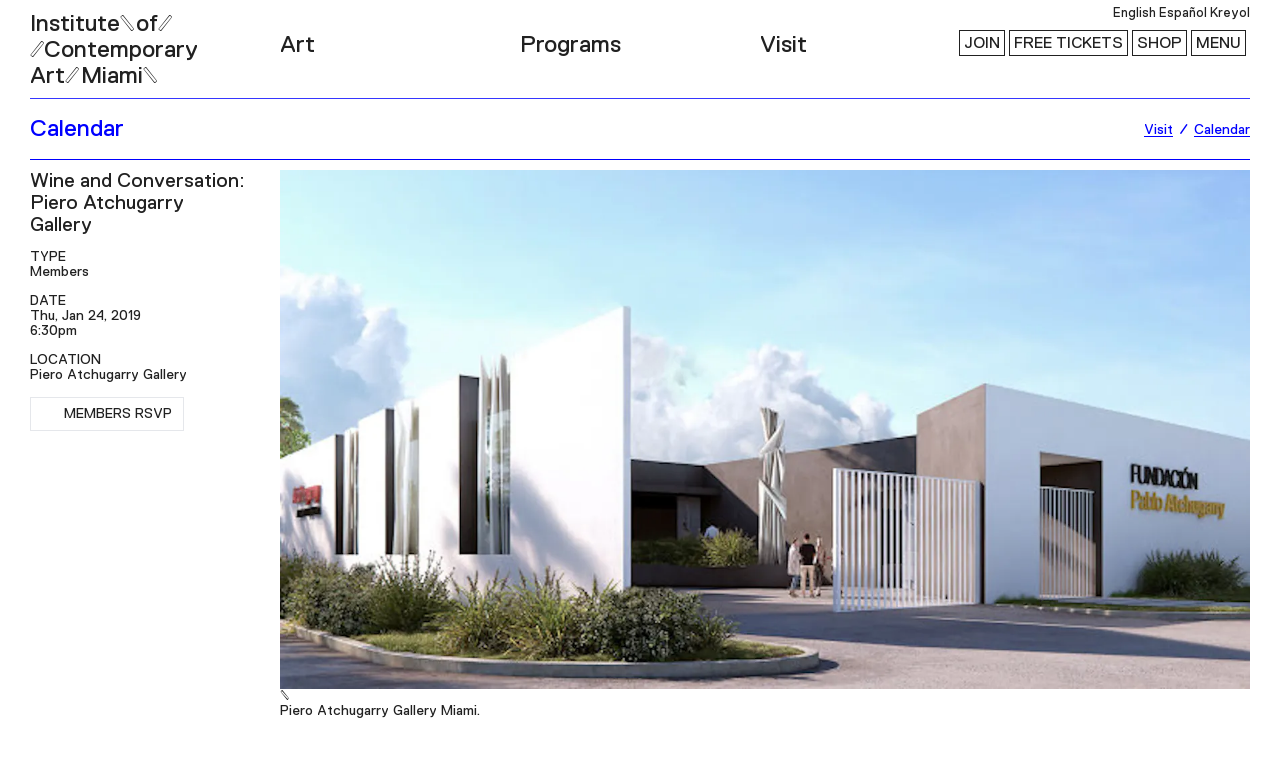

--- FILE ---
content_type: application/javascript
request_url: https://icamiami.org/wp-content/themes/icamiami/static/scripts/icam-lightbox/js/lightbox.js?ver=1.2.1
body_size: 5684
content:
/*!
 * Lightbox v2.11.4
 * by Lokesh Dhakar
 * 
 * Cusomized by UDX.io for ICAMiami theme
 *
 * More info:
 * http://lokeshdhakar.com/projects/lightbox2/
 *
 * Copyright Lokesh Dhakar
 * Released under the MIT license
 * https://github.com/lokesh/lightbox2/blob/master/LICENSE
 *
 * @preserve
 */

// Uses Node, AMD or browser globals to create a module.
(function (root, factory) {
  if (typeof define === 'function' && define.amd) {
      // AMD. Register as an anonymous module.
      define(['jquery'], factory);
  } else if (typeof exports === 'object') {
      // Node. Does not work with strict CommonJS, but
      // only CommonJS-like environments that support module.exports,
      // like Node.
      module.exports = factory(require('jquery'));
  } else {
      // Browser globals (root is window)
      root.lightbox = factory(root.jQuery);
  }
}(this, function ($) {

function Lightbox(options) {
  this.album = [];
  this.currentImageIndex = void 0;
  this.init();

  // options
  this.options = $.extend({}, this.constructor.defaults);
  this.option(options);
}

// Descriptions of all options available on the demo site:
// http://lokeshdhakar.com/projects/lightbox2/index.html#options
Lightbox.defaults = {
  albumLabel: '%1 / %2',
  alwaysShowNavOnTouchDevices: false,
  fadeDuration: 600,
  fitImagesInViewport: true,
  imageFadeDuration: 600,
  // maxWidth: 800,
  // maxHeight: 600,
  positionFromTop: 50,
  resizeDuration: 700,
  showImageNumberLabel: true,
  wrapAround: false,
  disableScrolling: false,
  /*
  Sanitize Title
  If the caption data is trusted, for example you are hardcoding it in, then leave this to false.
  This will free you to add html tags, such as links, in the caption.

  If the caption data is user submitted or from some other untrusted source, then set this to true
  to prevent xss and other injection attacks.
   */
  sanitizeTitle: false
};

Lightbox.prototype.option = function(options) {
  $.extend(this.options, options);
};

Lightbox.prototype.imageCountLabel = function(currentImageNum, totalImages) {
  return this.options.albumLabel.replace(/%1/g, currentImageNum).replace(/%2/g, totalImages);
};

Lightbox.prototype.init = function() {
  var self = this;
  // Both enable and build methods require the body tag to be in the DOM.
  $(document).ready(function() {
    self.enable();
    self.build();
  });
};

// Loop through anchors and areamaps looking for either data-lightbox attributes or rel attributes
// that contain 'lightbox'. When these are clicked, start lightbox.
Lightbox.prototype.enable = function() {
  var self = this;
  $('body').on('click', 'a[rel^=lightbox], area[rel^=lightbox], a[data-lightbox], area[data-lightbox]', function(event) {
    self.start($(event.currentTarget));
    return false;
  });
};

// Build html for the lightbox and the overlay.
// Attach event handlers to the new DOM elements. click click click
Lightbox.prototype.build = function() {
  if ($('#lightbox').length > 0) {
      return;
  }

  var self = this;

  // The two root notes generated, #lightboxOverlay and #lightbox are given
  // tabindex attrs so they are focusable. We attach our keyboard event
  // listeners to these two elements, and not the document. Clicking anywhere
  // while Lightbox is opened will keep the focus on or inside one of these
  // two elements.
  //
  // We do this so we can prevent propogation of the Esc keypress when
  // Lightbox is open. This prevents it from intefering with other components
  // on the page below.
  //
  // Github issue: https://github.com/lokesh/lightbox2/issues/663
  $('<div id="lightboxOverlay" tabindex="-1" class="lightboxOverlay"></div><div id="lightbox" tabindex="-1" class="lightbox"><div class="lb-outerContainer"><div class="lb-container"><div class="lb-closeContainer"><a class="lb-close"></a></div><img class="lb-image" src="[data-uri]" alt=""/><div class="lb-nav"><a class="lb-prev" aria-label="Previous image" href="" ></a><a class="lb-next" aria-label="Next image" href="" ></a></div><div class="lb-loader"><a class="lb-cancel"></a></div></div></div><div class="lb-dataContainer"><div class="lb-data"><div class="lb-details"><span class="lb-caption"></span><span class="lb-number"></span></div></div></div></div>').appendTo($('body'));

  // Cache jQuery objects
  this.$lightbox       = $('#lightbox');
  this.$overlay        = $('#lightboxOverlay');
  this.$outerContainer = this.$lightbox.find('.lb-outerContainer');
  this.$container      = this.$lightbox.find('.lb-container');
  this.$image          = this.$lightbox.find('.lb-image');
  this.$nav            = this.$lightbox.find('.lb-nav');

  // Store css values for future lookup
  this.containerPadding = {
    top: parseInt(this.$container.css('padding-top'), 10),
    right: parseInt(this.$container.css('padding-right'), 10),
    bottom: parseInt(this.$container.css('padding-bottom'), 10),
    left: parseInt(this.$container.css('padding-left'), 10)
  };

  var icamiami_padding = null; // custom padding bottom between image and lightbox container (ICAMiami theme)
  this.imageBorderWidth = {
    top: icamiami_padding ? icamiami_padding : parseInt(this.$image.css('border-top-width'), 10),
    right: parseInt(this.$image.css('border-right-width'), 10),
    bottom: parseInt(this.$image.css('border-bottom-width'), 10),
    left: parseInt(this.$image.css('border-left-width'), 10)
  };

  // Attach event handlers to the newly minted DOM elements
  this.$overlay.hide().on('click', function() {
    self.end();
    return false;
  });

  this.$lightbox.hide().on('click', function(event) {
    if ($(event.target).attr('id') === 'lightbox') {
      self.end();
    }
  });

  this.$outerContainer.on('click', function(event) {
    if ($(event.target).attr('id') === 'lightbox') {
      self.end();
    }
    return false;
  });

  this.$lightbox.find('.lb-prev').on('click', function() {
    if (self.currentImageIndex === 0) {
      self.changeImage(self.album.length - 1);
    } else {
      self.changeImage(self.currentImageIndex - 1);
    }
    return false;
  });

  this.$lightbox.find('.lb-next').on('click', function() {
    if (self.currentImageIndex === self.album.length - 1) {
      self.changeImage(0);
    } else {
      self.changeImage(self.currentImageIndex + 1);
    }
    return false;
  });

  /*
    Show context menu for image on right-click

    There is a div containing the navigation that spans the entire image and lives above of it. If
    you right-click, you are right clicking this div and not the image. This prevents users from
    saving the image or using other context menu actions with the image.

    To fix this, when we detect the right mouse button is pressed down, but not yet clicked, we
    set pointer-events to none on the nav div. This is so that the upcoming right-click event on
    the next mouseup will bubble down to the image. Once the right-click/contextmenu event occurs
    we set the pointer events back to auto for the nav div so it can capture hover and left-click
    events as usual.
   */
  this.$nav.on('mousedown', function(event) {
    if (event.which === 3) {
      self.$nav.css('pointer-events', 'none');

      self.$lightbox.one('contextmenu', function() {
        setTimeout(function() {
            this.$nav.css('pointer-events', 'auto');
        }.bind(self), 0);
      });
    }
  });


  this.$lightbox.find('.lb-loader, .lb-close').on('click keyup', function(e) {
    // If mouse click OR 'enter' or 'space' keypress, close LB
    if (
      e.type === 'click' || (e.type === 'keyup' && (e.which === 13 || e.which === 32))) {
      self.end();
      return false;
    }
  });
};

// Show overlay and lightbox. If the image is part of a set, add siblings to album array.
Lightbox.prototype.start = function($link) {
  var self    = this;
  var $window = $(window);

  $window.on('resize', $.proxy(this.sizeOverlay, this));

  this.sizeOverlay();

  this.album = [];
  var imageNumber = 0;

  function addToAlbum($link) {
    self.album.push({
      alt: $link.attr('data-alt'),
      link: $link.attr('href'),
      title: $link.attr('data-title') || $link.attr('title')
    });
  }

  // Support both data-lightbox attribute and rel attribute implementations
  var dataLightboxValue = $link.attr('data-lightbox');
  var $links;

  if (dataLightboxValue) {
    $links = $($link.prop('tagName') + '[data-lightbox="' + dataLightboxValue + '"]');
    for (var i = 0; i < $links.length; i = ++i) {
      addToAlbum($($links[i]));
      if ($links[i] === $link[0]) {
        imageNumber = i;
      }
    }
  } else {
    if ($link.attr('rel') === 'lightbox') {
      // If image is not part of a set
      addToAlbum($link);
    } else {
      // If image is part of a set
      $links = $($link.prop('tagName') + '[rel="' + $link.attr('rel') + '"]');
      for (var j = 0; j < $links.length; j = ++j) {
        addToAlbum($($links[j]));
        if ($links[j] === $link[0]) {
          imageNumber = j;
        }
      }
    }
  }

  // Position Lightbox
  var top  = $window.scrollTop() + this.options.positionFromTop;
  var left = $window.scrollLeft();
  this.$lightbox.css({
    top: top + 'px',
    left: left + 'px'
  }).fadeIn(this.options.fadeDuration);

  // Disable scrolling of the page while open
  if (this.options.disableScrolling) {
    $('body').addClass('lb-disable-scrolling');
  }

  this.changeImage(imageNumber);
};

// Hide most UI elements in preparation for the animated resizing of the lightbox.
Lightbox.prototype.changeImage = function(imageNumber) {
  var self = this;
  var filename = this.album[imageNumber].link;
  var filetype = filename.split('.').slice(-1)[0];
  var $image = this.$lightbox.find('.lb-image');

  // Disable keyboard nav during transitions
  this.disableKeyboardNav();

  // Show loading state
  this.$overlay.fadeIn(this.options.fadeDuration);
  $('.lb-loader').fadeIn('slow');
  this.$lightbox.find('.lb-image, .lb-nav, .lb-prev, .lb-next, .lb-dataContainer, .lb-numbers, .lb-caption').hide();
  this.$outerContainer.addClass('animating');

  // When image to show is preloaded, we send the width and height to sizeContainer()
  var preloader = new Image();
  preloader.onload = function() {
    var $preloader;
    var imageHeight;
    var imageWidth;
    var maxImageHeight;
    var maxImageWidth;
    var windowHeight;
    var windowWidth;

    var bottomSpace = 0; // custom bottom space (ICAMiami theme). Changed form 50 to 0 to fix "Image gallery issues on mobile #1692"

    $image.attr({
      'alt': self.album[imageNumber].alt,
      'src': filename
    });

    $preloader = $(preloader);

    $image.width(preloader.width);
    $image.height(preloader.height);

    var aspectRatio = preloader.width / preloader.height;

    windowWidth = $(window).width();
    windowHeight = $(window).height();

    // Calculate the max image dimensions for the current viewport.
    // Take into account the border around the image and an additional 10px gutter on each side.
    maxImageWidth  = windowWidth - self.containerPadding.left - self.containerPadding.right - self.imageBorderWidth.left - self.imageBorderWidth.right - 20;
    maxImageHeight = windowHeight - self.containerPadding.top - self.containerPadding.bottom - self.imageBorderWidth.top - self.imageBorderWidth.bottom - self.options.positionFromTop - 70;

    /*
    Since many SVGs have small intrinsic dimensions, but they support scaling
    up without quality loss because of their vector format, max out their
    size inside the viewport.
    */
    if (filetype === 'svg') {
      if (aspectRatio >= 1) {
        imageWidth = maxImageWidth;
        imageHeight = parseInt(maxImageWidth / aspectRatio, 10);
      } else {
        imageWidth = parseInt(maxImageHeight / aspectRatio, 10);
        imageHeight = maxImageHeight;
      }
      $image.width(imageWidth);
      $image.height(imageHeight - bottomSpace); // ICAMiami custom

    } else {

      // Fit image inside the viewport.
      if (self.options.fitImagesInViewport) {

        // Check if image size is larger then maxWidth|maxHeight in settings
        if (self.options.maxWidth && self.options.maxWidth < maxImageWidth) {
          maxImageWidth = self.options.maxWidth;
        }
        if (self.options.maxHeight && self.options.maxHeight < maxImageHeight) {
          maxImageHeight = self.options.maxHeight;
        }

      } else {
        maxImageWidth = self.options.maxWidth || preloader.width || maxImageWidth;
        maxImageHeight = self.options.maxHeight || preloader.height || maxImageHeight;
      }

      // Is the current image's width or height is greater than the maxImageWidth or maxImageHeight
      // option than we need to size down while maintaining the aspect ratio.
      if ((preloader.width > maxImageWidth) || (preloader.height > maxImageHeight)) {
        if ((preloader.width / maxImageWidth) > (preloader.height / maxImageHeight)) {
          imageWidth  = maxImageWidth;
          imageHeight = parseInt(preloader.height / (preloader.width / imageWidth), 10);
          $image.width(imageWidth);
          $image.height(imageHeight - bottomSpace); // ICAMiami custom
        } else {
          imageHeight = maxImageHeight;
          imageWidth = parseInt(preloader.width / (preloader.height / imageHeight), 10);
          $image.width(imageWidth);
          $image.height(imageHeight - bottomSpace); // ICAMiami custom
        }
      }
    }

    self.sizeContainer($image.width(), $image.height());
  };

  // Preload image before showing
  preloader.src = this.album[imageNumber].link;
  this.currentImageIndex = imageNumber;
};

// Stretch overlay to fit the viewport
Lightbox.prototype.sizeOverlay = function() {
  var self = this;
  /*
  We use a setTimeout 0 to pause JS execution and let the rendering catch-up.
  Why do this? If the `disableScrolling` option is set to true, a class is added to the body
  tag that disables scrolling and hides the scrollbar. We want to make sure the scrollbar is
  hidden before we measure the document width, as the presence of the scrollbar will affect the
  number.
  */
  setTimeout(function() {
    self.$overlay
      .width($(document).width())
      .height($(document).height());

  }, 0);
};

// Animate the size of the lightbox to fit the image we are showing
// This method also shows the the image.
Lightbox.prototype.sizeContainer = function(imageWidth, imageHeight) {
  var self = this;

  var oldWidth  = this.$outerContainer.outerWidth();
  var oldHeight = this.$outerContainer.outerHeight();
  var newWidth  = imageWidth + this.containerPadding.left + this.containerPadding.right + this.imageBorderWidth.left + this.imageBorderWidth.right;
  var newHeight = imageHeight + this.containerPadding.top + this.containerPadding.bottom + this.imageBorderWidth.top + this.imageBorderWidth.bottom;

  function postResize() {
    self.$lightbox.find('.lb-dataContainer').width(newWidth);
    self.$lightbox.find('.lb-prevLink').height(newHeight);
    self.$lightbox.find('.lb-nextLink').height(newHeight);

    // Set focus on one of the two root nodes so keyboard events are captured.
    self.$overlay.trigger('focus');

    self.showImage();
  }

  if (oldWidth !== newWidth || oldHeight !== newHeight) {
    this.$outerContainer.animate({
      width: newWidth,
      height: newHeight
    }, this.options.resizeDuration, 'swing', function() {
      postResize();
    });
  } else {
    postResize();
  }
};

// Display the image and its details and begin preload neighboring images.
Lightbox.prototype.showImage = function() {
  this.bodyClass('show'); // UDX custom function for ICAMiami theme
  this.$lightbox.find('.lb-loader').stop(true).hide();
  this.$lightbox.find('.lb-image').fadeIn(this.options.imageFadeDuration);

  this.updateNav();
  this.updateDetails();
  this.preloadNeighboringImages();
  this.enableKeyboardNav();
};

// Display previous and next navigation if appropriate.
Lightbox.prototype.updateNav = function() {
  // Check to see if the browser supports touch events. If so, we take the conservative approach
  // and assume that mouse hover events are not supported and always show prev/next navigation
  // arrows in image sets.
  var alwaysShowNav = false;
  try {
    document.createEvent('TouchEvent');
    alwaysShowNav = (this.options.alwaysShowNavOnTouchDevices) ? true : false;
  } catch (e) {}

  this.$lightbox.find('.lb-nav').show();

  if (this.album.length > 1) {
    if (this.options.wrapAround) {
      if (alwaysShowNav) {
        this.$lightbox.find('.lb-prev, .lb-next').css('opacity', '1');
      }
      this.$lightbox.find('.lb-prev, .lb-next').show();
    } else {
      if (this.currentImageIndex > 0) {
        this.$lightbox.find('.lb-prev').show();
        if (alwaysShowNav) {
          this.$lightbox.find('.lb-prev').css('opacity', '1');
        }
      }
      if (this.currentImageIndex < this.album.length - 1) {
        this.$lightbox.find('.lb-next').show();
        if (alwaysShowNav) {
          this.$lightbox.find('.lb-next').css('opacity', '1');
        }
      }
    }
  }
};

// Display caption, image number, and closing button.
Lightbox.prototype.updateDetails = function() {
  var self = this;

  // Enable anchor clicks in the injected caption html.
  // Thanks Nate Wright for the fix. @https://github.com/NateWr
  if (typeof this.album[this.currentImageIndex].title !== 'undefined' &&
    this.album[this.currentImageIndex].title !== '') {
    var $caption = this.$lightbox.find('.lb-caption');
    if (this.options.sanitizeTitle) {
      $caption.text(this.album[this.currentImageIndex].title);
    } else {
      $caption.html(this.album[this.currentImageIndex].title);
    }
    $caption.fadeIn('fast');
  }

  if (this.album.length > 1 && this.options.showImageNumberLabel) {
    var labelText = this.imageCountLabel(this.currentImageIndex + 1, this.album.length);
    this.$lightbox.find('.lb-number').text(labelText).fadeIn('fast');
  } else {
    this.$lightbox.find('.lb-number').hide();
  }

  this.$outerContainer.removeClass('animating');

  this.$lightbox.find('.lb-dataContainer').fadeIn(this.options.resizeDuration, function() {
    return self.sizeOverlay();
  });
};

// Preload previous and next images in set.
Lightbox.prototype.preloadNeighboringImages = function() {
  if (this.album.length > this.currentImageIndex + 1) {
    var preloadNext = new Image();
    preloadNext.src = this.album[this.currentImageIndex + 1].link;
  }
  if (this.currentImageIndex > 0) {
    var preloadPrev = new Image();
    preloadPrev.src = this.album[this.currentImageIndex - 1].link;
  }
};

Lightbox.prototype.enableKeyboardNav = function() {
  this.$lightbox.on('keyup.keyboard', $.proxy(this.keyboardAction, this));
  this.$overlay.on('keyup.keyboard', $.proxy(this.keyboardAction, this));
};

Lightbox.prototype.disableKeyboardNav = function() {
  this.$lightbox.off('.keyboard');
  this.$overlay.off('.keyboard');
};

Lightbox.prototype.keyboardAction = function(event) {
  var KEYCODE_ESC        = 27;
  var KEYCODE_LEFTARROW  = 37;
  var KEYCODE_RIGHTARROW = 39;

  var keycode = event.keyCode;
  if (keycode === KEYCODE_ESC) {
    // Prevent bubbling so as to not affect other components on the page.
    event.stopPropagation();
    this.end();
  } else if (keycode === KEYCODE_LEFTARROW) {
    if (this.currentImageIndex !== 0) {
      this.changeImage(this.currentImageIndex - 1);
    } else if (this.options.wrapAround && this.album.length > 1) {
      this.changeImage(this.album.length - 1);
    }
  } else if (keycode === KEYCODE_RIGHTARROW) {
    if (this.currentImageIndex !== this.album.length - 1) {
      this.changeImage(this.currentImageIndex + 1);
    } else if (this.options.wrapAround && this.album.length > 1) {
      this.changeImage(0);
    }
  }
};

// Closing time. :-(
Lightbox.prototype.end = function() {
  this.bodyClass('hide'); // UDX custom function for ICAMiami theme
  this.disableKeyboardNav();
  $(window).off('resize', this.sizeOverlay);
  this.$lightbox.fadeOut(this.options.fadeDuration);
  this.$overlay.fadeOut(this.options.fadeDuration);

  if (this.options.disableScrolling) {
    $('body').removeClass('lb-disable-scrolling');
  }
};

// Custom UDX function for body Class (ICAMiami theme)
Lightbox.prototype.bodyClass = function(action) {
  if('hide' == action) {
    jQuery('body').removeClass('noscroll');
  } else {
    jQuery('body').addClass('noscroll');
  }
};

return new Lightbox();
}));
